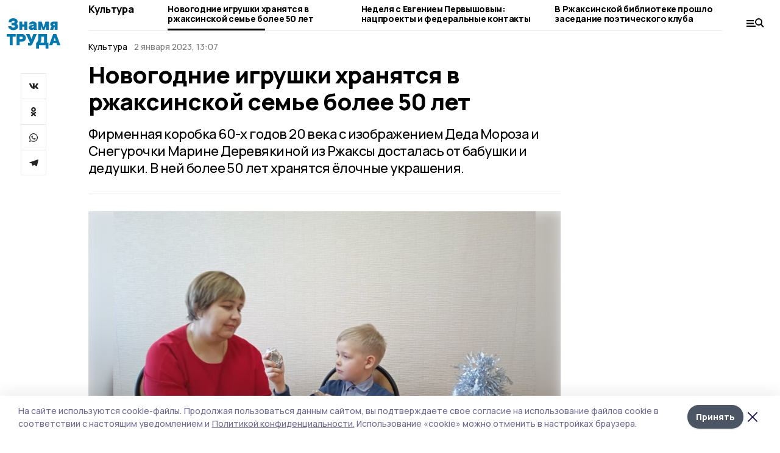

--- FILE ---
content_type: text/plain
request_url: https://www.google-analytics.com/j/collect?v=1&_v=j102&a=1206146807&t=pageview&_s=1&dl=https%3A%2F%2Fgazetarzhaksa.ru%2Fnews%2Fculture%2F2023-01-02%2Fnovogodnie-igrushki-hranyatsya-v-rzhaksinskoy-semie-bolee-50-let-145203&dp=%2Fnews%2Fculture%2F2023-01-02%2Fnovogodnie-igrushki-hranyatsya-v-rzhaksinskoy-semie-bolee-50-let-145203&ul=en-us%40posix&dt=%D0%9D%D0%BE%D0%B2%D0%BE%D0%B3%D0%BE%D0%B4%D0%BD%D0%B8%D0%B5%20%D0%B8%D0%B3%D1%80%D1%83%D1%88%D0%BA%D0%B8%20%D1%85%D1%80%D0%B0%D0%BD%D1%8F%D1%82%D1%81%D1%8F%20%D0%B2%20%D1%80%D0%B6%D0%B0%D0%BA%D1%81%D0%B8%D0%BD%D1%81%D0%BA%D0%BE%D0%B9%20%D1%81%D0%B5%D0%BC%D1%8C%D0%B5%20%D0%B1%D0%BE%D0%BB%D0%B5%D0%B5%2050%20%D0%BB%D0%B5%D1%82%20%7C%20%D0%97%D0%BD%D0%B0%D0%BC%D1%8F%20%D1%82%D1%80%D1%83%D0%B4%D0%B0&sr=1280x720&vp=1280x720&_u=IEBAAEABAAAAACAAI~&jid=1181665429&gjid=417156914&cid=2134492989.1769303160&tid=UA-198725459-8&_gid=1131195132.1769303160&_r=1&_slc=1&z=938087330
body_size: -450
content:
2,cG-Y6CNCVLZB4

--- FILE ---
content_type: image/svg+xml
request_url: https://api.top68.ru/attachments/41bddd3012de04522c60d252903573cc4800e0cb/store/472dc6c347bd179f7265a6bdda53ae7163df15e1ee44a8a31be688837585/znamiatruda_d.svg
body_size: 3016
content:
<svg width="90" height="51" viewBox="0 0 90 51" fill="none" xmlns="http://www.w3.org/2000/svg">
<path d="M19.2892 13.7162C19.2892 11.8562 17.8391 9.97411 16.2089 9.53485C17.3775 9.04415 18.4452 7.20607 18.4452 5.37521C18.4452 2.09453 14.8817 0 11.0154 0C6.30509 0 3.3044 2.63633 3.3044 6.59079H8.39694C8.54844 4.75262 9.38514 4.13752 10.9144 4.13752C12.0324 4.13752 13.2587 4.70135 13.2587 5.86574C13.2587 6.89834 12.7466 7.72585 11.5492 7.72585H8.39694V11.8048H11.5997C12.9486 11.8048 13.9946 12.6615 13.9946 13.7161C13.9946 15.2686 12.5445 15.708 11.0658 15.708C9.81797 15.708 8.21655 15.3711 7.9354 13.306H2.64079C2.84999 16.9236 6.41334 19.8456 11.0154 19.8456C14.7086 19.8456 19.2892 18.1395 19.2892 13.7162ZM34.6267 19.3258V5.63149H29.7938V10.3623H26.2305V5.63149H21.3975V19.3258H26.2305V14.1337H29.7938V19.3258H34.6267ZM51.0442 19.3258C50.3374 18.3445 50.157 17.517 50.157 16.3306V9.73986C50.157 7.23532 47.4087 5.37521 43.8238 5.37521C40.3829 5.37521 37.4111 7.64541 37.4111 10.4356H42.2439C42.2439 9.63731 42.9293 8.99287 43.766 8.99287C44.6316 8.99287 45.3241 9.32976 45.3241 9.87165C45.3241 10.6992 43.0807 11.241 41.0754 11.5486C38.2983 11.966 36.8484 13.4086 36.8484 15.3493C36.8484 17.722 38.5796 19.5821 41.4505 19.5821C43.0303 19.5821 44.2492 19.172 45.3241 18.3664C45.3962 18.7033 45.4972 18.9376 45.8579 19.3257L51.0442 19.3258ZM45.3241 14.39C44.9417 15.3201 43.9968 15.7594 43.0591 15.7594C42.3162 15.7594 41.7318 15.525 41.7318 14.8586C41.7318 13.665 44.1484 13.5112 45.3241 12.8154V14.39ZM70.6527 19.3258V5.63149H65.0551L61.8741 14.91H61.8235L58.592 5.63149H52.9944V19.3258H57.8273V12.713H57.8778L60.1212 19.3258H63.533L65.7692 12.713H65.8196V19.3258H70.6527ZM85.2596 19.3258V5.63149H77.902C74.9518 5.63149 73.0691 7.6966 73.0691 10.0767C73.0691 11.805 73.8553 12.9693 75.4134 13.5918C74.8292 13.9287 74.519 14.2875 74.1872 15.2175L72.6869 19.3258H78.0103L79.15 15.5544C79.3519 14.8807 79.5323 14.8295 79.9939 14.8295H80.4268V19.3258H85.2596ZM80.4267 11.7318H79.2508C78.5656 11.7318 77.902 11.1093 77.902 10.333C77.902 9.68858 78.5657 9.14669 79.2508 9.14669H80.4267V11.7318ZM15.2706 30.7804V26.4451H0V30.7804H5.09264V45.251H10.178V30.7804H15.2706ZM32.2581 32.8749C32.2581 29.4109 29.5891 26.4451 26.0258 26.4451H16.7855V45.251H21.8781V39.18H25.8744C29.6613 39.18 32.2581 36.3094 32.2581 32.8749ZM27.014 32.8749C27.014 33.9075 25.9969 34.8374 24.9581 34.8374H21.878V30.7803H25.0302C26.2565 30.7803 27.014 31.7105 27.014 32.8749ZM50.5205 26.4451H44.6417L41.641 34.7129H41.5904L38.2795 26.4451H32.1988L39.0946 40.447L38.9937 40.63C38.7412 41.0914 38.5105 41.399 38.056 41.399C37.6231 41.399 36.909 41.3769 35.8126 40.8058V45.251C37.0893 45.7196 38.056 45.7709 39.1452 45.7709C40.5446 45.7709 42.2757 45.0679 43.0692 43.2884L50.5205 26.4451ZM69.9335 50.7286V40.9084H67.6685V26.4451H53.0111V34.6837C53.0111 36.7487 51.9219 39.6707 49.4549 41.6333V50.7286H54.2879V45.251H65.1006V50.7286H69.9335ZM62.5832 40.9084H56.5744C57.5699 39.1289 58.1037 36.8294 58.1037 34.4786V30.7804H62.5832V40.9084ZM90 45.251L83.1545 26.4451H77.9106L71.0651 45.251H76.54L77.6292 41.6114H83.4359L84.525 45.251H90ZM82.188 37.7813H78.8265L80.5361 32.5672H80.5867L82.188 37.7813Z" fill="#0577AF"/>
</svg>
